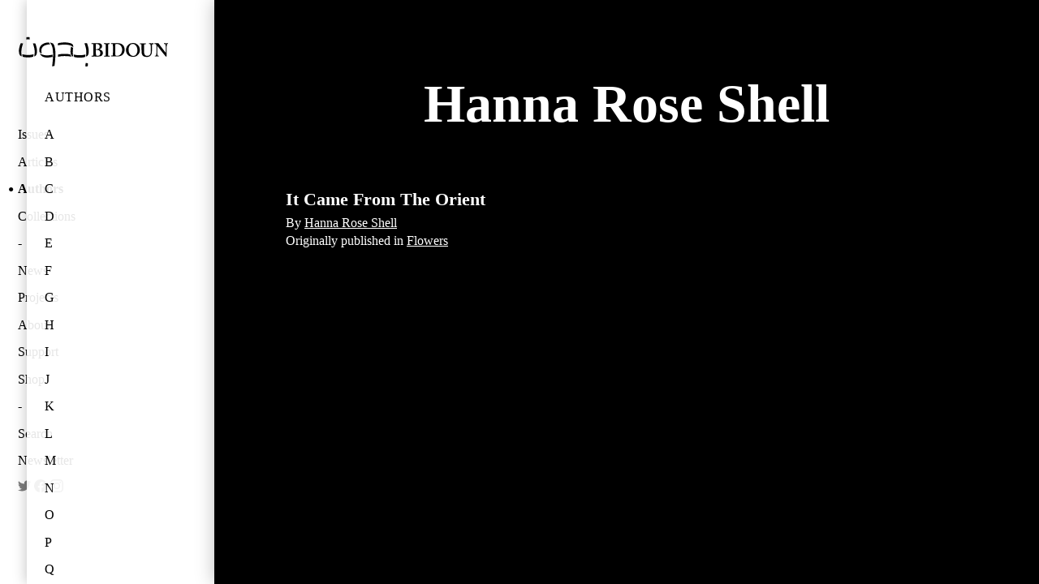

--- FILE ---
content_type: application/javascript
request_url: https://new.bidoun.org/assets/highlighter-82a86e69d7cccf5aa396d4a6f770adeedb3339d337d7c1b8706465a8ad3af679.js
body_size: -407
content:
var Highlighter=function(){var e=document.querySelectorAll("section.featured"),t=document.querySelector("#highlighter");e.forEach(e=>{var a=e.parentElement,i=Array.from(a.children),r=document.createElement("div");r.classList.add("image"),r.style=`background-image: url(${e.getAttribute("data-feature-image")})`,t.append(r),e.addEventListener("mouseenter",()=>{t.classList.add("visible"),r.classList.add("active"),i.forEach(e=>e.style="opacity: 0.15"),e.style="opacity: 1"}),e.addEventListener("mouseleave",()=>{t.classList.remove("visible"),r.classList.remove("active"),i.forEach(e=>e.style="opacity: 1")})})};Highlighter();